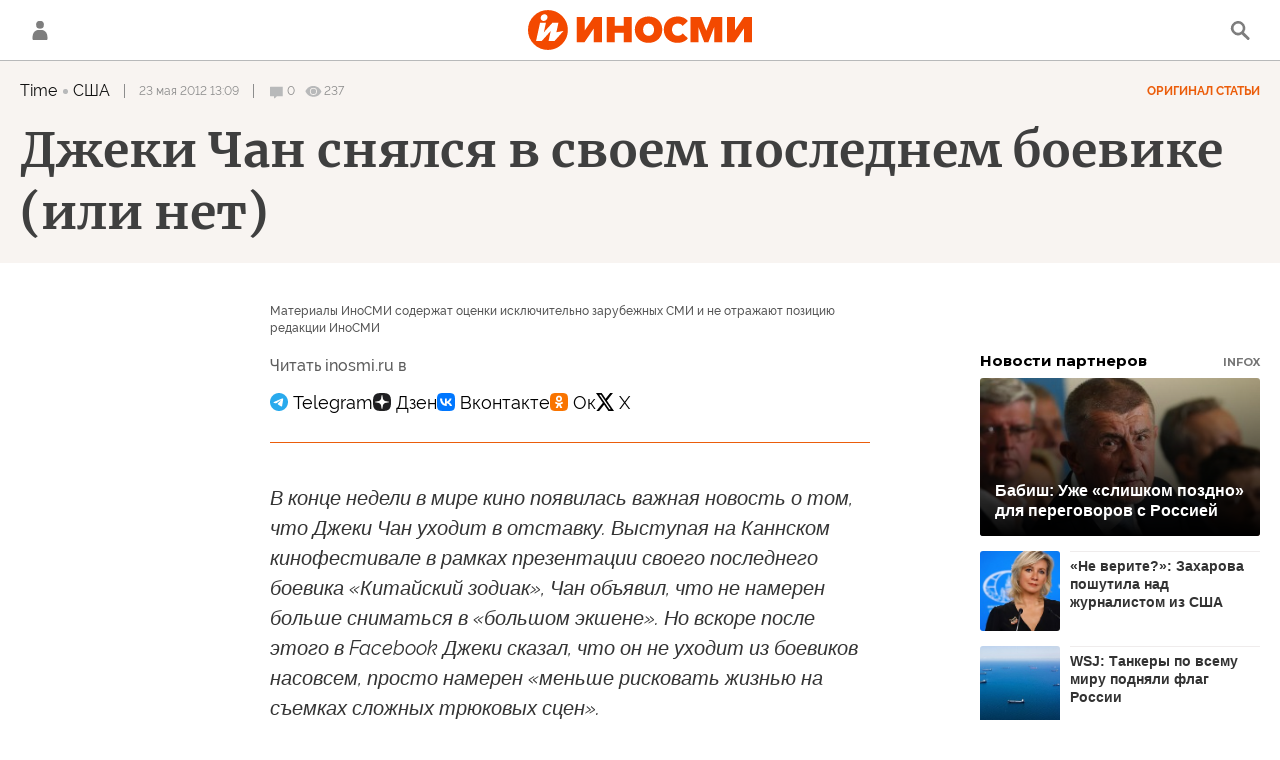

--- FILE ---
content_type: text/html; charset=utf-8
request_url: https://inosmi.ru/services/banners/get/?type=article&adfox_value=world:archive2015:time_com&undefined
body_size: 1713
content:
<div id="banners2slot" data-adfox-name="puid6" data-adfox-value="world:archive2015:time_com"><div data-position="article_desktop_bottom-1"><!--AdFox START-->
<!--riaru-->
<!--Площадка: inosmi.ru / * / *-->
<!--Тип баннера: 100%x-->
<!--Расположение: 2065_bn65-d-->
<div id="adfox_16424253335066134"></div>
<script>
    window.yaContextCb.push(()=>{
        Ya.adfoxCode.createAdaptive({
            ownerId: 249922,
            containerId: 'adfox_16424253335066134',
            params: {
                pp: 'bxdj',
                ps: 'cjnp',
                p2: 'fluh',
                puid1: '',
                puid2: '',
                puid3: '',
                puid4: '',
                puid5: '',
                puid6: 'world:archive2015:time_com'
             }
		}, ['desktop'], { tabletWidth: 1159, phoneWidth: 0 });
    })
</script>
</div><div data-position="article_desktop_bottom-2"><!--AdFox START-->
<!--riaru-->
<!--Площадка: inosmi.ru / * / *-->
<!--Тип баннера: 100%x-->
<!--Расположение: 2066_bn66-d-->
<div id="adfox_16424307855923826"></div>
<script>
    window.yaContextCb.push(()=>{
        Ya.adfoxCode.createAdaptive({
            ownerId: 249922,
            containerId: 'adfox_16424307855923826',
            params: {
                pp: 'bxdk',
                ps: 'cjnp',
                p2: 'fluh',
                puid1: '',
                puid2: '',
                puid3: '',
                puid4: '',
                puid5: '',
                puid6: 'world:archive2015:time_com'
             }
		}, ['desktop'], { tabletWidth: 1159, phoneWidth: 0 });
    })
</script>
</div><div data-position="article_desktop_bottom-3"><!--AdFox START-->
<!--riaru-->
<!--Площадка: inosmi.ru / * / *-->
<!--Тип баннера: 100%x-->
<!--Расположение: 2401_bn401-d-->
<div id="adfox_164243060038329647"></div>
<script>
    window.yaContextCb.push(()=>{
        Ya.adfoxCode.createAdaptive({
            ownerId: 249922,
            containerId: 'adfox_164243060038329647',
            params: {
                pp: 'bwzq',
                ps: 'cjnp',
                p2: 'fluh',
                puid1: '',
                puid2: '',
                puid3: '',
                puid4: '',
                puid5: '',
                puid6: 'world:archive2015:time_com'
             }
		}, ['desktop'], { tabletWidth: 1159, phoneWidth: 0 });
    })
</script>
</div><div data-position="article_desktop_bottom-4"><!--AdFox START-->
<!--riaru-->
<!--Площадка: inosmi.ru / * / *-->
<!--Тип баннера: 100%x-->
<!--Расположение: 2067_bn67-d-->
<div id="adfox_164243221224035539"></div>
<script>
    window.yaContextCb.push(()=>{
        Ya.adfoxCode.createAdaptive({
            ownerId: 249922,
            containerId: 'adfox_164243221224035539',
            params: {
                pp: 'bxdl',
                ps: 'cjnp',
                p2: 'fluh',
                puid1: '',
                puid2: '',
                puid3: '',
                puid4: '',
                puid5: '',
                puid6: 'world:archive2015:time_com'
             }
		}, ['desktop'], { tabletWidth: 1159, phoneWidth: 0 });
    })
</script>

</div><div data-position="article_desktop_bottom-5"><!--AdFox START-->
<!--riaru-->
<!--Площадка: inosmi.ru / * / *-->
<!--Тип баннера: 100%x-->
<!--Расположение: 2068_bn68-d-->
<div id="adfox_164243242144499689"></div>
<script>
    window.yaContextCb.push(()=>{
        Ya.adfoxCode.createAdaptive({
            ownerId: 249922,
            containerId: 'adfox_164243242144499689',
            params: {
                pp: 'bxdm',
                ps: 'cjnp',
                p2: 'fluh',
                puid1: '',
                puid2: '',
                puid3: '',
                puid4: '',
                puid5: '',
                puid6: 'world:archive2015:time_com'
           }
        }, ['tablet'], { tabletWidth: 1159, phoneWidth: 0 });
    })
</script>



<!--AdFox START-->
<!--riaru-->
<!--Площадка: inosmi.ru / * / *-->
<!--Тип баннера: 100%x-->
<!--Расположение: 2068_bn68-d-->
<div id="adfox_164243236636263872" style="max-height: 310px;overflow: hidden"></div>
<script>
    window.yaContextCb.push(()=>{
        Ya.adfoxCode.createAdaptive({
            ownerId: 249922,
            containerId: 'adfox_164243236636263872',
            params: {
                pp: 'bxdm',
                ps: 'cjnp',
                p2: 'fluh',
                puid1: '',
                puid2: '',
                puid3: '',
                puid4: '',
                puid5: '',
                puid6: 'world:archive2015:time_com'
             }
		}, ['desktop'], { tabletWidth: 1159, phoneWidth: 0 });
    })
</script>
</div><div data-position="article_desktop_bottom-6"><!--AdFox START-->
<!--riaru-->
<!--Площадка: inosmi.ru / * / *-->
<!--Тип баннера: 100%x-->
<!--Расположение: 2403_bn403-d-->
<div id="adfox_1642446098928062" style="max-height: 300px;overflow: hidden"></div>
<script>
    window.yaContextCb.push(()=>{
        Ya.adfoxCode.createAdaptive({
            ownerId: 249922,
            containerId: 'adfox_1642446098928062',
            params: {
                pp: 'bxeg',
                ps: 'cjnp',
                p2: 'fluh',
                puid1: '',
                puid2: '',
                puid3: '',
                puid4: '',
                puid5: '',
                puid6: 'world:archive2015:time_com'
             }
		}, ['desktop'], { tabletWidth: 1159, phoneWidth: 0 });
    })
</script>
</div><div data-position="article_desktop_bottom-7"><!--AdFox START-->
<!--riaru-->
<!--Площадка: inosmi.ru / * / *-->
<!--Тип баннера: 100%x-->
<!--Расположение: 2209_bn209--> 
<div id="adfox_164262759447013072"  style="height: 300px;overflow: hidden"></div>
<script>
    window.yaContextCb.push(()=>{
        Ya.adfoxCode.createAdaptive({
            ownerId: 249922,
            containerId: 'adfox_164262759447013072',
            params: {
                pp: 'zff',
                ps: 'cjnp',
                p2: 'fluh',
                puid1: '',
                puid2: '',
                puid3: '',
                puid4: '',
                puid5: '',
                puid6: 'world:archive2015:time_com'
             }
		}, ['desktop'], { tabletWidth: 1159, phoneWidth: 0 });
    })
</script></div><div data-position="article_desktop_content-1"><!--AdFox START-->
<!--riaru-->
<!--Площадка: inosmi.ru / * / *-->
<!--Тип баннера: 100%x-->
<!--Расположение: 2200_bn200-d-->
<div id="adfox_164243033441961918" style="width:600px; height: 442px;overflow: hidden"></div>
<script>
    window.yaContextCb.push(()=>{
        Ya.adfoxCode.createAdaptive({
            ownerId: 249922,
            containerId: 'adfox_164243033441961918',
            params: {
                pp: 'jdb',
                ps: 'cjnp',
                p2: 'fluh',
                puid1: '',
                puid2: '',
                puid3: '',
                puid4: '',
                puid5: '',
                puid6: 'world:archive2015:time_com'
             }
		}, ['desktop'], { tabletWidth: 1159, phoneWidth: 0 });
    })
</script>
</div><div data-position="article_desktop_content-2"><!--AdFox START-->
<!--riaru-->
<!--Площадка: inosmi.ru / * / *-->
<!--Тип баннера: 100%x-->
<!--Расположение: 2201_bn201-d-->
<div id="adfox_164243054076139029" style="width:600px; height: 442px;overflow: hidden"></div>
<script>
    window.yaContextCb.push(()=>{
        Ya.adfoxCode.createAdaptive({
            ownerId: 249922,
            containerId: 'adfox_164243054076139029',
            params: {
                pp: 'jdq',
                ps: 'cjnp',
                p2: 'fluh',
                puid1: '',
                puid2: '',
                puid3: '',
                puid4: '',
                puid5: '',
                puid6: 'world:archive2015:time_com'
             }
		}, ['desktop'], { tabletWidth: 1159, phoneWidth: 0 });
    })
</script>
</div><div data-position="article_desktop_content-3"><!--AdFox START-->
<!--riaru-->
<!--Площадка: inosmi.ru / * / *-->
<!--Тип баннера: 100%x-->
<!--Расположение: 2202_bn202-d-->
<div id="adfox_16424316756726767" style="width:600px; height: 442px;overflow: hidden"></div>
<script>
    window.yaContextCb.push(()=>{
        Ya.adfoxCode.createAdaptive({
            ownerId: 249922,
            containerId: 'adfox_16424316756726767',
            params: {
                pp: 'jbh',
                ps: 'cjnp',
                p2: 'fluh',
                puid1: '',
                puid2: '',
                puid3: '',
                puid4: '',
                puid5: '',
                puid6: 'world:archive2015:time_com'
             }
		}, ['desktop'], { tabletWidth: 1159, phoneWidth: 0 });
    })
</script>
</div><div data-position="article_desktop_header"><!--AdFox START-->
<!--riaru-->
<!--Площадка: inosmi.ru / * / *-->
<!--Тип баннера: 100%x-->
<!--Расположение: 2001_inosmi_bn1-d-->
<div id="adfox_16424907984344256"></div>
<script>
    window.yaContextCb.push(()=>{
        Ya.adfoxCode.createAdaptive({
            ownerId: 249922,
            containerId: 'adfox_16424907984344256',
            params: {
                pp: 'ipf',
                ps: 'cjnp',
                p2: 'fluh',
                puid1: '',
                puid2: '',
                puid3: '',
                puid4: '',
                puid5: '',
                puid6: 'world:archive2015:time_com'
             }
		}, ['desktop'], { tabletWidth: 1159, phoneWidth: 0 });
    })
</script>
</div><div data-position="article_desktop_right-1"><!--AdFox START-->
<!--riaru-->
<!--Площадка: inosmi.ru / * / *-->
<!--Тип баннера: 100%x-->
<!--Расположение: 2002_bn2-d-->
<div id="adfox_164243388729792562" style="max-height: 600px;"></div>
<script>
    window.yaContextCb.push(()=>{
        Ya.adfoxCode.createAdaptive({
            ownerId: 249922,
            containerId: 'adfox_164243388729792562',
            params: {
                pp: 'ipg',
                ps: 'cjnp',
                p2: 'fluh',
                puid1: '',
                puid2: '',
                puid3: '',
                puid4: '',
                puid5: '',
                puid6: 'world:archive2015:time_com'
             }
		}, ['desktop'], { tabletWidth: 1159, phoneWidth: 0 });
    })
</script>
</div><div data-position="article_desktop_right-2"><!--AdFox START-->
<!--riaru-->
<!--Площадка: inosmi.ru / * / *-->
<!--Тип баннера: 100%x-->
<!--Расположение: 2003_bn3-d-->
<div id="adfox_164243394072764619"></div>
<script>
    window.yaContextCb.push(()=>{
        Ya.adfoxCode.createAdaptive({
            ownerId: 249922,
            containerId: 'adfox_164243394072764619',
            params: {
                pp: 'iph',
                ps: 'cjnp',
                p2: 'fluh',
                puid1: '',
                puid2: '',
                puid3: '',
                puid4: '',
                puid5: '',
                puid6: 'world:archive2015:time_com'
             }
		}, ['desktop'], { tabletWidth: 1159, phoneWidth: 0 });
    })
</script></div><div data-position="article_desktop_right-3"><!--AdFox START-->
<!--riaru-->
<!--Площадка: inosmi.ru / * / *-->
<!--Тип баннера: 100%x-->
<!--Расположение: 2005_bn5-d-->
<div id="adfox_164243402928137432"></div>
<script>
    window.yaContextCb.push(()=>{
        Ya.adfoxCode.createAdaptive({
            ownerId: 249922,
            containerId: 'adfox_164243402928137432',
            params: {
                pp: 'ipj',
                ps: 'cjnp',
                p2: 'fluh',
                puid1: '',
                puid2: '',
                puid3: '',
                puid4: '',
                puid5: '',
                puid6: 'world:archive2015:time_com'
             }
		}, ['desktop'], { tabletWidth: 1159, phoneWidth: 0 });
    })
</script>
</div><div data-position="article_desktop_right-4"><!--AdFox START-->
<!--riaru-->
<!--Площадка: inosmi.ru / * / *-->
<!--Тип баннера: 100%x-->
<!--Расположение: 2004_bn4-d-->
<div id="adfox_164243398214561421"></div>
<script>
    window.yaContextCb.push(()=>{
        Ya.adfoxCode.createAdaptive({
            ownerId: 249922,
            containerId: 'adfox_164243398214561421',
            params: {
                pp: 'ipi',
                ps: 'cjnp',
                p2: 'fluh',
                puid1: '',
                puid2: '',
                puid3: '',
                puid4: '',
                puid5: '',
                puid6: 'world:archive2015:time_com'
             }
		}, ['desktop'], { tabletWidth: 1159, phoneWidth: 0 });
    })
</script>
</div><div data-position="article_desktop_slider-1"><!--AdFox START-->
<!--riaru-->
<!--Площадка: inosmi.ru / * / *-->
<!--Тип баннера: 100%x-->
<!--Расположение: 2011_bn11-d-->
<div id="adfox_164389491254567546"></div>
<script>
    window.yaContextCb.push(()=>{
        Ya.adfoxCode.createAdaptive({
            ownerId: 249922,
            containerId: 'adfox_164389491254567546',
            params: {
                pp: 'ote',
                ps: 'cjnp',
                p2: 'fluh',
                puid1: '',
                puid2: '',
                puid3: '',
                puid4: '',
                puid5: '',
                puid6: 'world:archive2015:time_com'
               }
		}, ['desktop'], { tabletWidth: 1159, phoneWidth: 0 });
    })
</script></div><div data-position="article_mobile_bottom-1"><!--AdFox START-->
<!--riaru-->
<!--Площадка: inosmi.ru / * / *-->
<!--Тип баннера: 100%x-->
<!--Расположение: 2065_bn65-m-->
<div id="adfox_164242533350661346"></div>
<script>
    window.yaContextCb.push(()=>{
        Ya.adfoxCode.createAdaptive({
            ownerId: 249922,
            containerId: 'adfox_164242533350661346',
            params: {
                pp: 'bxdj',
                ps: 'cjnp',
                p2: 'fluh',
                puid1: '',
                puid2: '',
                puid3: '',
                puid4: '',
                puid5: '',
                puid6: 'world:archive2015:time_com'
           }
        }, ['tablet'], { tabletWidth: 1159, phoneWidth: 0 });
    })
</script>
</div><div data-position="article_mobile_bottom-2"><!--AdFox START-->
<!--riaru-->
<!--Площадка: inosmi.ru / * / *-->
<!--Тип баннера: 100%x-->
<!--Расположение: 2066_bn66-m-->
<div id="adfox_164243086242683032"></div>
<script>
    window.yaContextCb.push(()=>{
        Ya.adfoxCode.createAdaptive({
            ownerId: 249922,
            containerId: 'adfox_164243086242683032',
            params: {
                pp: 'bxdk',
                ps: 'cjnp',
                p2: 'fluh',
                puid1: '',
                puid2: '',
                puid3: '',
                puid4: '',
                puid5: '',
                puid6: 'world:archive2015:time_com'
           }
        }, ['tablet'], { tabletWidth: 1159, phoneWidth: 0 });
    })
</script>
</div><div data-position="article_mobile_bottom-3"><!--AdFox START-->
<!--riaru-->
<!--Площадка: inosmi.ru / * / *-->
<!--Тип баннера: 100%x-->
<!--Расположение: 2402_bn402-m-->
<div id="adfox_16424311035455916" style="max-height: 300px;overflow: hidden"></div>
<script>
    window.yaContextCb.push(()=>{
        Ya.adfoxCode.createAdaptive({
            ownerId: 249922,
            containerId: 'adfox_16424311035455916',
            params: {
                pp: 'bwzr',
                ps: 'cjnp',
                p2: 'fluh',
                puid1: '',
                puid2: '',
                puid3: '',
                puid4: '',
                puid5: '',
                puid6: 'world:archive2015:time_com'
           }
        }, ['tablet'], { tabletWidth: 1159, phoneWidth: 0 });
    })
</script>
</div><div data-position="article_mobile_bottom-4"><!--AdFox START-->
<!--riaru-->
<!--Площадка: inosmi.ru / * / *-->
<!--Тип баннера: 100%x-->
<!--Расположение: 2067_bn67-m-->
<div id="adfox_164243228590642184"></div>
<script>
    window.yaContextCb.push(()=>{
        Ya.adfoxCode.createAdaptive({
            ownerId: 249922,
            containerId: 'adfox_164243228590642184',
            params: {
                pp: 'bxdl',
                ps: 'cjnp',
                p2: 'fluh',
                puid1: '',
                puid2: '',
                puid3: '',
                puid4: '',
                puid5: '',
                puid6: 'world:archive2015:time_com'
           }
        }, ['tablet'], { tabletWidth: 1159, phoneWidth: 0 });
    })
</script>
</div><div data-position="article_mobile_bottom-5"><!--AdFox START-->
<!--riaru-->
<!--Площадка: inosmi.ru / * / *-->
<!--Тип баннера: 100%x-->
<!--Расположение: 2068_bn68-m-->
<div id="adfox_164243242144499689"></div>
<script>
    window.yaContextCb.push(()=>{
        Ya.adfoxCode.createAdaptive({
            ownerId: 249922,
            containerId: 'adfox_164243242144499689',
            params: {
                pp: 'bxdm',
                ps: 'cjnp',
                p2: 'fluh',
                puid1: '',
                puid2: '',
                puid3: '',
                puid4: '',
                puid5: '',
                puid6: 'world:archive2015:time_com'
           }
        }, ['tablet'], { tabletWidth: 1159, phoneWidth: 0 });
    })
</script>
</div><div data-position="article_mobile_bottom-6"><!--AdFox START-->
<!--riaru-->
<!--Площадка: inosmi.ru / * / *-->
<!--Тип баннера: 100%x-->
<!--Расположение: 2404_bn404-m-->
<div id="adfox_164244624390384384" style="max-height: 300px;overflow: hidden"></div>
<script>
    window.yaContextCb.push(()=>{
        Ya.adfoxCode.createAdaptive({
            ownerId: 249922,
            containerId: 'adfox_164244624390384384',
            params: {
                pp: 'bxeh',
                ps: 'cjnp',
                p2: 'fluh',
                puid1: '',
                puid2: '',
                puid3: '',
                puid4: '',
                puid5: '',
                puid6: 'world:archive2015:time_com'
           }
        }, ['tablet'], { tabletWidth: 1159, phoneWidth: 0 });
    })
</script>
</div><div data-position="article_mobile_bottom-7"><div class="js-relap-anchor" data-relap-id="sfDwgPs69g330dHR"></div>
<script>
    window.relapTasks = window.relapTasks || [];
    window.relapTasks.push (function(relapAPI) 
    { 
         relapAPI.addWidgets()  
    })
</script></div><div data-position="article_mobile_content-1"><!--AdFox START-->
<!--riaru-->
<!--Площадка: inosmi.ru / * / *-->
<!--Тип баннера: 100%x-->
<!--Расположение: 2220_bn220-m-->
<div id="adfox_16424316009913478" style="max-height: 300px;overflow: hidden"></div>
<script>
    window.yaContextCb.push(()=>{
        Ya.adfoxCode.createAdaptive({
            ownerId: 249922,
            containerId: 'adfox_16424316009913478',
            params: {
                pp: 'bxaj',
                ps: 'cjnp',
                p2: 'fluh',
                puid1: '',
                puid2: '',
                puid3: '',
                puid4: '',
                puid5: '',
                puid6: 'world:archive2015:time_com'
           }
        }, ['tablet'], { tabletWidth: 1159, phoneWidth: 0 });
    })
</script>
</div><div data-position="article_mobile_content-2"><!--AdFox START-->
<!--riaru-->
<!--Площадка: inosmi.ru / * / *-->
<!--Тип баннера: 100%x-->
<!--Расположение: 2221_bn221-m-->
<div id="adfox_164243153901251532" style="max-height: 300px;overflow: hidden"></div>
<script>
    window.yaContextCb.push(()=>{
        Ya.adfoxCode.createAdaptive({
            ownerId: 249922,
            containerId: 'adfox_164243153901251532',
            params: {
                pp: 'bxam',
                ps: 'cjnp',
                p2: 'fluh',
                puid1: '',
                puid2: '',
                puid3: '',
                puid4: '',
                puid5: '',
                puid6: 'world:archive2015:time_com'
           }
        }, ['tablet'], { tabletWidth: 1159, phoneWidth: 0 });
    })
</script>
</div><div data-position="article_mobile_content-3"><!--AdFox START-->
<!--riaru-->
<!--Площадка: inosmi.ru / * / *-->
<!--Тип баннера: 100%x-->
<!--Расположение: 2222_bn222-m-->
<div id="adfox_1642526938663377"style="max-height: 300px;overflow: hidden"></div>
<script>
    window.yaContextCb.push(()=>{
        Ya.adfoxCode.createAdaptive({
            ownerId: 249922,
            containerId: 'adfox_1642526938663377',
            params: {
                pp: 'bxan',
                ps: 'cjnp',
                p2: 'fluh',
                puid1: '',
                puid2: '',
                puid3: '',
                puid4: '',
                puid5: '',
                puid6: 'world:archive2015:time_com'
           }
        }, ['tablet'], { tabletWidth: 1159, phoneWidth: 0 });
    })
</script>
</div><div data-position="article_mobile_content-4"><!--AdFox START-->
<!--riaru-->
<!--Площадка: inosmi.ru / * / *-->
<!--Тип баннера: 100%x-->
<!--Расположение: 2223_bn223-m-->
<div id="adfox_16424317832106430" style="max-height: 300px;overflow: hidden"></div>
<script>
    window.yaContextCb.push(()=>{
        Ya.adfoxCode.createAdaptive({
            ownerId: 249922,
            containerId: 'adfox_16424317832106430',
            params: {
                pp: 'bxao',
                ps: 'cjnp',
                p2: 'fluh',
                puid1: '',
                puid2: '',
                puid3: '',
                puid4: '',
                puid5: '',
                puid6: 'world:archive2015:time_com'
           }
        }, ['tablet'], { tabletWidth: 1159, phoneWidth: 0 });
    })
</script>
</div><div data-position="article_mobile_content-5"><!--AdFox START-->
<!--riaru-->
<!--Площадка: inosmi.ru / * / *-->
<!--Тип баннера: 100%x-->
<!--Расположение: 2224_bn224-m-->
<div id="adfox_164243183558212369" style="max-height: 300px;overflow: hidden"></div>
<script>
    window.yaContextCb.push(()=>{
        Ya.adfoxCode.createAdaptive({
            ownerId: 249922,
            containerId: 'adfox_164243183558212369',
            params: {
                pp: 'bxap',
                ps: 'cjnp',
                p2: 'fluh',
                puid1: '',
                puid2: '',
                puid3: '',
                puid4: '',
                puid5: '',
                puid6: 'world:archive2015:time_com'
           }
        }, ['tablet'], { tabletWidth: 1159, phoneWidth: 0 });
    })
</script>
</div><div data-position="article_mobile_header"><!--AdFox START-->
<!--riaru-->
<!--Площадка: inosmi.ru / * / *-->
<!--Тип баннера: 100%x-->
<!--Расположение: 2001m_bn1m-->
<div id="adfox_164243147529673312"></div>
<script>
    window.yaContextCb.push(()=>{
        Ya.adfoxCode.createAdaptive({
            ownerId: 249922,
            containerId: 'adfox_164243147529673312',
            params: {
                pp: 'bxai',
                ps: 'cjnp',
                p2: 'fluh',
                puid1: '',
                puid2: '',
                puid3: '',
                puid4: '',
                puid5: '',
                puid6: 'world:archive2015:time_com'
           }
        }, ['tablet'], { tabletWidth: 1159, phoneWidth: 0 });
    })
</script>
</div><div data-position="article_mobile_slider-1"><!--AdFox START-->
<!--riaru-->
<!--Площадка: inosmi.ru / * / *-->
<!--Тип баннера: 100%x-->
<!--Расположение: 2011_bn11-m-->
<div id="adfox_1643894912545675636"></div>
<script>
    window.yaContextCb.push(()=>{
        Ya.adfoxCode.createAdaptive({
            ownerId: 249922,
            containerId: 'adfox_1643894912545675636',
            params: {
                pp: 'ote',
                ps: 'cjnp',
                p2: 'fluh',
                puid1: '',
                puid2: '',
                puid3: '',
                puid4: '',
                puid5: '',
                puid6: 'world:archive2015:time_com'
           }
        }, ['tablet'], { tabletWidth: 1159, phoneWidth: 0 });
    })
</script>
</div></div>


--- FILE ---
content_type: text/html; charset=utf-8
request_url: https://inosmi.ru/services/dynamics/20120523/192440967.html
body_size: 5556
content:
<div data-id="192440967" data-type="article" data-date="" data-chat-show="" data-chat-is-expired="1" data-remove-fat="0" data-adv-project="0"><div class="recommend" data-algorithm="" data-article-id="192440967"><div class="layout-article__over"><div class="layout-article__main"><div class="layout-article__600-align"><div class="recommend__title">
                                Рекомендуем
                                <div class="recommend__nav"><a class="recommend__nav-prev"><svg class="svg-icon"><use xmlns:xlink="http://www.w3.org/1999/xlink" xlink:href="#icon-left_single"></use></svg></a><div class="recommend__counter"></div><a class="recommend__nav-next"><svg class="svg-icon"><use xmlns:xlink="http://www.w3.org/1999/xlink" xlink:href="#icon-right_single"></use></svg></a></div></div></div></div></div><div class="recommend__set" data-origin-count="15"><div class="recommend__item" data-position="1" data-article-id="276807536" data-autofill="1"><div class="recommend__item-article" style="background: rgb(34,34,34)"><div class="recommend__item-image"><img media-type="ar4x3" data-crop-ratio="0.75" data-crop-width="360" data-crop-height="270" data-source-sid="flickr" alt="Японские школьники. Архивное фото" title="Японские школьники. Архивное фото" class=" lazyload" src="data:image/svg+xml,%3Csvg%20xmlns=%22http://www.w3.org/2000/svg%22%20width=%22360%22%20height=%22270%22%3E%3C/svg%3E%0A%20%20%20%20%20%20%20%20%20%20%20%20%20%20%20%20" data-src="https://cdnn1.inosmi.ru/img/24196/44/241964484_24:0:931:680_360x0_80_0_0_b57ed4a35f5ba1af4e8c312a7c5aafc8.jpg"><div class="recommend__item-image-fade" style="border-color: rgb(34,34,34);                                     background-image: -webkit-gradient(linear, left top, left bottom, from(rgba(34,34,34,0)), to(rgba(34,34,34,1)));                                     background-image: -webkit-linear-gradient(rgba(34,34,34,0), rgba(34,34,34,1));                                     background-image: -moz-linear-gradient(rgba(34,34,34,0), rgba(34,34,34,1));                                     background-image: linear-gradient(rgba(34,34,34,0), rgba(34,34,34,1));"></div></div><a class="recommend__item-title" href="/20260126/yaponiya-276807536.html"><span>В новых методических рекомендациях по учебным программам необходимо четко указать на важность обороны</span></a></div></div><div class="recommend__item" data-position="2" data-article-id="276809945" data-autofill="2" data-has-banner="true"><div class="recommend__item-article" style="background: rgb(80,75,65)"><div class="recommend__item-image"><img media-type="ar4x3" data-crop-ratio="0.75" data-crop-width="360" data-crop-height="270" data-source-sid="" alt="Америка пробуждает воинственный дух Европы" title="Америка пробуждает воинственный дух Европы" class=" lazyload" src="data:image/svg+xml,%3Csvg%20xmlns=%22http://www.w3.org/2000/svg%22%20width=%22360%22%20height=%22270%22%3E%3C/svg%3E%0A%20%20%20%20%20%20%20%20%20%20%20%20%20%20%20%20" data-src="https://cdnn1.inosmi.ru/img/07ea/01/1a/276809773_148:0:1052:678_360x0_80_0_0_b6b8fe55caa901a518418a6d132adef7.jpg"><div class="recommend__item-image-fade" style="border-color: rgb(80,75,65);                                     background-image: -webkit-gradient(linear, left top, left bottom, from(rgba(80,75,65,0)), to(rgba(80,75,65,1)));                                     background-image: -webkit-linear-gradient(rgba(80,75,65,0), rgba(80,75,65,1));                                     background-image: -moz-linear-gradient(rgba(80,75,65,0), rgba(80,75,65,1));                                     background-image: linear-gradient(rgba(80,75,65,0), rgba(80,75,65,1));"></div></div><a class="recommend__item-title" href="/20260126/evrosoyuz-276809945.html"><span>"Идите и деритесь с русскими!" Америка пробуждает воинственный дух Европы, чтобы свалить с себя ответственность за Украину</span></a></div><aside><div class="recommend__item-banner"><div class="banner m-no-indent m-article-desktop" data-position="article_desktop_slider-1" data-changed-id="recommend_desktop_pos_1_192440967"><div class="banner__content"></div></div><div class="banner m-no-indent m-article-mobile" data-position="article_mobile_slider-1" data-changed-id="recommend_mobile_pos_1_192440967"><div class="banner__content"></div></div></div></aside></div><div class="recommend__item" data-position="3" data-article-id="276807767" data-autofill="3"><div class="recommend__item-article" style="background: rgb(71,74,77)"><div class="recommend__item-image"><img media-type="ar4x3" data-crop-ratio="0.75" data-crop-width="360" data-crop-height="270" data-source-sid="reuters_photo" alt="Киевлянин показывает журналисту место удара российского беспилотника" title="Киевлянин показывает журналисту место удара российского беспилотника" class=" lazyload" src="data:image/svg+xml,%3Csvg%20xmlns=%22http://www.w3.org/2000/svg%22%20width=%22360%22%20height=%22270%22%3E%3C/svg%3E%0A%20%20%20%20%20%20%20%20%20%20%20%20%20%20%20%20" data-src="https://cdnn1.inosmi.ru/img/07ea/01/11/276659147_0:0:2729:2047_360x0_80_0_0_d717252e1565d9d5306826dda9a2a610.jpg"><div class="recommend__item-image-fade" style="border-color: rgb(71,74,77);                                     background-image: -webkit-gradient(linear, left top, left bottom, from(rgba(71,74,77,0)), to(rgba(71,74,77,1)));                                     background-image: -webkit-linear-gradient(rgba(71,74,77,0), rgba(71,74,77,1));                                     background-image: -moz-linear-gradient(rgba(71,74,77,0), rgba(71,74,77,1));                                     background-image: linear-gradient(rgba(71,74,77,0), rgba(71,74,77,1));"></div></div><a class="recommend__item-title" href="/20260126/rakety-276807767.html"><span>Положение отчаянное. Для Киева ближайшие недели будут решающими</span></a></div></div><div class="recommend__item" data-position="4" data-article-id="276808182" data-autofill="4"><div class="recommend__item-article" style="background: rgb(92,100,124)"><div class="recommend__item-image"><img media-type="ar4x3" data-crop-ratio="0.75" data-crop-width="360" data-crop-height="270" data-source-sid="ap_photo" alt="Вице-премьер Италии, министр транспорта и по инфраструктурам Маттео Сальвини" title="Вице-премьер Италии, министр транспорта и по инфраструктурам Маттео Сальвини" class=" lazyload" src="data:image/svg+xml,%3Csvg%20xmlns=%22http://www.w3.org/2000/svg%22%20width=%22360%22%20height=%22270%22%3E%3C/svg%3E%0A%20%20%20%20%20%20%20%20%20%20%20%20%20%20%20%20" data-src="https://cdnn1.inosmi.ru/img/07e8/03/19/268389878_199:0:2930:2048_360x0_80_0_0_413359cb6389daa8d31f69475e3e9af0.jpg"><div class="recommend__item-image-fade" style="border-color: rgb(92,100,124);                                     background-image: -webkit-gradient(linear, left top, left bottom, from(rgba(92,100,124,0)), to(rgba(92,100,124,1)));                                     background-image: -webkit-linear-gradient(rgba(92,100,124,0), rgba(92,100,124,1));                                     background-image: -moz-linear-gradient(rgba(92,100,124,0), rgba(92,100,124,1));                                     background-image: linear-gradient(rgba(92,100,124,0), rgba(92,100,124,1));"></div></div><a class="recommend__item-title" href="/20260126/salvini-276808182.html"><span>Маттео Сальвини в Х</span></a></div></div><div class="recommend__item" data-position="5" data-article-id="276809121" data-autofill="5"><div class="recommend__item-article" style="background: rgb(34,34,34)"><div class="recommend__item-image"><img media-type="ar4x3" data-crop-ratio="0.75" data-crop-width="360" data-crop-height="270" data-source-sid="flickr" alt="Вена, Австрия" title="Вена, Австрия" class=" lazyload" src="data:image/svg+xml,%3Csvg%20xmlns=%22http://www.w3.org/2000/svg%22%20width=%22360%22%20height=%22270%22%3E%3C/svg%3E%0A%20%20%20%20%20%20%20%20%20%20%20%20%20%20%20%20" data-src="https://cdnn1.inosmi.ru/img/24187/26/241872637_184:0:1863:1259_360x0_80_0_0_7b796369a713ccdb1beb768f489a3378.jpg"><div class="recommend__item-image-fade" style="border-color: rgb(34,34,34);                                     background-image: -webkit-gradient(linear, left top, left bottom, from(rgba(34,34,34,0)), to(rgba(34,34,34,1)));                                     background-image: -webkit-linear-gradient(rgba(34,34,34,0), rgba(34,34,34,1));                                     background-image: -moz-linear-gradient(rgba(34,34,34,0), rgba(34,34,34,1));                                     background-image: linear-gradient(rgba(34,34,34,0), rgba(34,34,34,1));"></div></div><a class="recommend__item-title" href="/20260126/pomosch-276809121.html"><span>АПС требует прекращения помощи Украине и отставки Майнль-Райзингер</span></a></div></div><div class="recommend__item" data-position="6" data-article-id="276806903" data-autofill="6"><div class="recommend__item-article" style="background: rgb(84,97,211)"><div class="recommend__item-image"><img media-type="ar4x3" data-crop-ratio="0.75" data-crop-width="360" data-crop-height="270" data-source-sid="reuters_photo" alt="Владимир Зеленский в Давосе" title="Владимир Зеленский в Давосе" class=" lazyload" src="data:image/svg+xml,%3Csvg%20xmlns=%22http://www.w3.org/2000/svg%22%20width=%22360%22%20height=%22270%22%3E%3C/svg%3E%0A%20%20%20%20%20%20%20%20%20%20%20%20%20%20%20%20" data-src="https://cdnn1.inosmi.ru/img/07ea/01/16/276752900_25:0:2756:2048_360x0_80_0_0_7e89a774cc086abe9b79bd9e8fa329bf.jpg"><div class="recommend__item-image-fade" style="border-color: rgb(84,97,211);                                     background-image: -webkit-gradient(linear, left top, left bottom, from(rgba(84,97,211,0)), to(rgba(84,97,211,1)));                                     background-image: -webkit-linear-gradient(rgba(84,97,211,0), rgba(84,97,211,1));                                     background-image: -moz-linear-gradient(rgba(84,97,211,0), rgba(84,97,211,1));                                     background-image: linear-gradient(rgba(84,97,211,0), rgba(84,97,211,1));"></div></div><a class="recommend__item-title" href="/20260126/zelenskiy-276806903.html"><span>Аракчи Зеленскому: "Если бы это сказал кто-то другой!"</span></a></div></div><div class="recommend__item" data-position="7" data-article-id="276808439" data-autofill="7"><div class="recommend__item-article" style="background: rgb(34,34,34)"><div class="recommend__item-image"><img media-type="ar4x3" data-crop-ratio="0.75" data-crop-width="360" data-crop-height="270" data-source-sid="ap_photo" alt="Золотые слитки" title="Золотые слитки" class=" lazyload" src="data:image/svg+xml,%3Csvg%20xmlns=%22http://www.w3.org/2000/svg%22%20width=%22360%22%20height=%22270%22%3E%3C/svg%3E%0A%20%20%20%20%20%20%20%20%20%20%20%20%20%20%20%20" data-src="https://cdnn1.inosmi.ru/img/24309/64/243096497_143:0:3775:2724_360x0_80_0_0_6401857d436dbecf55558e9d798ba24d.jpg"><div class="recommend__item-image-fade" style="border-color: rgb(34,34,34);                                     background-image: -webkit-gradient(linear, left top, left bottom, from(rgba(34,34,34,0)), to(rgba(34,34,34,1)));                                     background-image: -webkit-linear-gradient(rgba(34,34,34,0), rgba(34,34,34,1));                                     background-image: -moz-linear-gradient(rgba(34,34,34,0), rgba(34,34,34,1));                                     background-image: linear-gradient(rgba(34,34,34,0), rgba(34,34,34,1));"></div></div><a class="recommend__item-title" href="/20260126/zoloto-276808439.html"><span>Цены на золото достигли рекордной отметки в пять тысяч долларов. Что стало причиной такого скачка?</span></a></div></div><div class="recommend__item" data-position="8" data-article-id="276806607" data-autofill="8"><div class="recommend__item-article" style="background: rgb(96,27,30)"><div class="recommend__item-image"><img media-type="ar4x3" data-crop-ratio="0.75" data-crop-width="360" data-crop-height="270" data-source-sid="" alt="Государственный визит президента Владимира Путина в Китай" title="Государственный визит президента Владимира Путина в Китай" class=" lazyload" src="data:image/svg+xml,%3Csvg%20xmlns=%22http://www.w3.org/2000/svg%22%20width=%22360%22%20height=%22270%22%3E%3C/svg%3E%0A%20%20%20%20%20%20%20%20%20%20%20%20%20%20%20%20" data-src="https://cdnn1.inosmi.ru/img/07e8/05/11/268897160_222:0:2953:2048_360x0_80_0_0_89b2a9885069ab69143e54a5ea35c262.jpg"><div class="recommend__item-image-fade" style="border-color: rgb(96,27,30);                                     background-image: -webkit-gradient(linear, left top, left bottom, from(rgba(96,27,30,0)), to(rgba(96,27,30,1)));                                     background-image: -webkit-linear-gradient(rgba(96,27,30,0), rgba(96,27,30,1));                                     background-image: -moz-linear-gradient(rgba(96,27,30,0), rgba(96,27,30,1));                                     background-image: linear-gradient(rgba(96,27,30,0), rgba(96,27,30,1));"></div></div><a class="recommend__item-title" href="/20260126/arktika-276806607.html"><span>США не смогут вести военные действия в Арктике: не хватает нужных вооружений и средств</span></a></div></div><div class="recommend__item" data-position="9" data-article-id="276806101" data-autofill="9"><div class="recommend__item-article" style="background: rgb(105,102,91)"><div class="recommend__item-image"><img media-type="ar4x3" data-crop-ratio="0.75" data-crop-width="360" data-crop-height="270" data-source-sid="public_domain" alt="Американские реактивные системы залпового огня HIMARS" title="Американские реактивные системы залпового огня HIMARS" class=" lazyload" src="data:image/svg+xml,%3Csvg%20xmlns=%22http://www.w3.org/2000/svg%22%20width=%22360%22%20height=%22270%22%3E%3C/svg%3E%0A%20%20%20%20%20%20%20%20%20%20%20%20%20%20%20%20" data-src="https://cdnn1.inosmi.ru/img/07e6/07/1b/255213152_165:0:2432:1700_360x0_80_0_0_5c7e6f1dff8c9158e75bbeb10c88d9bf.jpg"><div class="recommend__item-image-fade" style="border-color: rgb(105,102,91);                                     background-image: -webkit-gradient(linear, left top, left bottom, from(rgba(105,102,91,0)), to(rgba(105,102,91,1)));                                     background-image: -webkit-linear-gradient(rgba(105,102,91,0), rgba(105,102,91,1));                                     background-image: -moz-linear-gradient(rgba(105,102,91,0), rgba(105,102,91,1));                                     background-image: linear-gradient(rgba(105,102,91,0), rgba(105,102,91,1));"></div></div><a class="recommend__item-title" href="/20260126/armiya-276806101.html"><span>Украина заняла 20-е место в рейтинге самых мощных армий мира. Лидируют США, Россия и Китай</span></a></div></div><div class="recommend__item" data-position="10" data-article-id="276805763" data-autofill="10"><div class="recommend__item-article" style="background: rgb(34,34,34)"><div class="recommend__item-image"><img media-type="ar4x3" data-crop-ratio="0.75" data-crop-width="360" data-crop-height="270" data-source-sid="ap_photo" alt="Украинские военнослужащие у села Верхнеторецкое в Донейкой области" title="Украинские военнослужащие у села Верхнеторецкое в Донейкой области" class=" lazyload" src="data:image/svg+xml,%3Csvg%20xmlns=%22http://www.w3.org/2000/svg%22%20width=%22360%22%20height=%22270%22%3E%3C/svg%3E%0A%20%20%20%20%20%20%20%20%20%20%20%20%20%20%20%20" data-src="https://cdnn1.inosmi.ru/img/25121/87/251218717_115:0:1892:1333_360x0_80_0_0_90c23d38e9eaad58b1cf2dcb4d3d7f64.jpg"><div class="recommend__item-image-fade" style="border-color: rgb(34,34,34);                                     background-image: -webkit-gradient(linear, left top, left bottom, from(rgba(34,34,34,0)), to(rgba(34,34,34,1)));                                     background-image: -webkit-linear-gradient(rgba(34,34,34,0), rgba(34,34,34,1));                                     background-image: -moz-linear-gradient(rgba(34,34,34,0), rgba(34,34,34,1));                                     background-image: linear-gradient(rgba(34,34,34,0), rgba(34,34,34,1));"></div></div><a class="recommend__item-title" href="/20260126/ukraina-276805763.html"><span>Энергетический коллапс на Украине привел к кризису БПЛА, тысячи солдат ВСУ рискуют замерзнуть насмерть в Константиновке</span></a></div></div><div class="recommend__item" data-position="11" data-article-id="276805629" data-autofill="11"><div class="recommend__item-article" style="background: rgb(99,122,130)"><div class="recommend__item-image"><img media-type="ar4x3" data-crop-ratio="0.75" data-crop-width="360" data-crop-height="270" data-source-sid="rian_photo" alt="Боевая работа РСЗО Град группировки войск Центр на Красноармейском направлении СВО" title="Боевая работа РСЗО Град группировки войск Центр на Красноармейском направлении СВО" class=" lazyload" src="data:image/svg+xml,%3Csvg%20xmlns=%22http://www.w3.org/2000/svg%22%20width=%22360%22%20height=%22270%22%3E%3C/svg%3E%0A%20%20%20%20%20%20%20%20%20%20%20%20%20%20%20%20" data-src="https://cdnn1.inosmi.ru/img/07e9/0c/03/275959198_159:0:2890:2048_360x0_80_0_0_ca6ea5afee7ad7f5b3558a853b648a87.jpg"><div class="recommend__item-image-fade" style="border-color: rgb(99,122,130);                                     background-image: -webkit-gradient(linear, left top, left bottom, from(rgba(99,122,130,0)), to(rgba(99,122,130,1)));                                     background-image: -webkit-linear-gradient(rgba(99,122,130,0), rgba(99,122,130,1));                                     background-image: -moz-linear-gradient(rgba(99,122,130,0), rgba(99,122,130,1));                                     background-image: linear-gradient(rgba(99,122,130,0), rgba(99,122,130,1));"></div></div><a class="recommend__item-title" href="/20260126/udar-276805629.html"><span>Последним ударом по Украине Россия продемонстрировала вспомогательную роль системы ПВО дальнего действия С-400</span></a></div></div><div class="recommend__item" data-position="12" data-article-id="276804449" data-autofill="12"><div class="recommend__item-article" style="background: rgb(86,78,79)"><div class="recommend__item-image"><img media-type="ar4x3" data-crop-ratio="0.75" data-crop-width="360" data-crop-height="270" data-source-sid="ap_photo" alt="Владимир Зеленский, специальный посланник США Стив Уиткофф и европейские политики на встрече в Берлине, Германия" title="Владимир Зеленский, специальный посланник США Стив Уиткофф и европейские политики на встрече в Берлине, Германия" class=" lazyload" src="data:image/svg+xml,%3Csvg%20xmlns=%22http://www.w3.org/2000/svg%22%20width=%22360%22%20height=%22270%22%3E%3C/svg%3E%0A%20%20%20%20%20%20%20%20%20%20%20%20%20%20%20%20" data-src="https://cdnn1.inosmi.ru/img/07e9/0c/10/276171387_145:0:2876:2048_360x0_80_0_0_14d68e7586ede9c0efc444becfd8fcc4.jpg"><div class="recommend__item-image-fade" style="border-color: rgb(86,78,79);                                     background-image: -webkit-gradient(linear, left top, left bottom, from(rgba(86,78,79,0)), to(rgba(86,78,79,1)));                                     background-image: -webkit-linear-gradient(rgba(86,78,79,0), rgba(86,78,79,1));                                     background-image: -moz-linear-gradient(rgba(86,78,79,0), rgba(86,78,79,1));                                     background-image: linear-gradient(rgba(86,78,79,0), rgba(86,78,79,1));"></div></div><a class="recommend__item-title" href="/20260126/evropa-276804449.html"><span>Европе пора поговорить с Россией</span></a></div></div><div class="recommend__item" data-position="13" data-article-id="276805114" data-autofill="13"><div class="recommend__item-article" style="background: rgb(94,68,134)"><div class="recommend__item-image"><img media-type="ar4x3" data-crop-ratio="0.75" data-crop-width="360" data-crop-height="270" data-source-sid="ap_photo" alt="Президент Европейской комиссии Урсула фон дер Ляйен и глава внешнеполитической службы Евросоюза Кая Каллас" title="Президент Европейской комиссии Урсула фон дер Ляйен и глава внешнеполитической службы Евросоюза Кая Каллас" class=" lazyload" src="data:image/svg+xml,%3Csvg%20xmlns=%22http://www.w3.org/2000/svg%22%20width=%22360%22%20height=%22270%22%3E%3C/svg%3E%0A%20%20%20%20%20%20%20%20%20%20%20%20%20%20%20%20" data-src="https://cdnn1.inosmi.ru/img/07ea/01/0d/276585971_85:0:2816:2048_360x0_80_0_0_189fd376ebfc0080cc0102c47047bb35.jpg"><div class="recommend__item-image-fade" style="border-color: rgb(94,68,134);                                     background-image: -webkit-gradient(linear, left top, left bottom, from(rgba(94,68,134,0)), to(rgba(94,68,134,1)));                                     background-image: -webkit-linear-gradient(rgba(94,68,134,0), rgba(94,68,134,1));                                     background-image: -moz-linear-gradient(rgba(94,68,134,0), rgba(94,68,134,1));                                     background-image: linear-gradient(rgba(94,68,134,0), rgba(94,68,134,1));"></div></div><a class="recommend__item-title" href="/20260126/diktator-276805114.html"><span>Пять самых непростых должностей в Брюсселе. Правда ли, что у этих людей самые незавидные должности в столице ЕС?</span></a></div></div><div class="recommend__item" data-position="14" data-article-id="276803111" data-autofill="14"><div class="recommend__item-article" style="background: rgb(73,73,74)"><div class="recommend__item-image"><img media-type="ar4x3" data-crop-ratio="0.75" data-crop-width="360" data-crop-height="270" data-source-sid="ap_photo" alt="Женщина-солдат ВСУ" title="Женщина-солдат ВСУ" class=" lazyload" src="data:image/svg+xml,%3Csvg%20xmlns=%22http://www.w3.org/2000/svg%22%20width=%22360%22%20height=%22270%22%3E%3C/svg%3E%0A%20%20%20%20%20%20%20%20%20%20%20%20%20%20%20%20" data-src="https://cdnn1.inosmi.ru/img/07e7/0b/08/266503947_101:0:2832:2048_360x0_80_0_0_8149357c32dea01518fb70e751f5a0ba.jpg"><div class="recommend__item-image-fade" style="border-color: rgb(73,73,74);                                     background-image: -webkit-gradient(linear, left top, left bottom, from(rgba(73,73,74,0)), to(rgba(73,73,74,1)));                                     background-image: -webkit-linear-gradient(rgba(73,73,74,0), rgba(73,73,74,1));                                     background-image: -moz-linear-gradient(rgba(73,73,74,0), rgba(73,73,74,1));                                     background-image: linear-gradient(rgba(73,73,74,0), rgba(73,73,74,1));"></div></div><a class="recommend__item-title" href="/20260126/vsu-276803111.html"><span>Россия обнаружила два изменения: в ВСУ все больше наемников и женщин</span></a></div></div><div class="recommend__item" data-position="15" data-article-id="276803733" data-autofill="15"><div class="recommend__item-article" style="background: rgb(162,148,130)"><div class="recommend__item-image"><img media-type="ar4x3" data-crop-ratio="0.75" data-crop-width="360" data-crop-height="270" data-source-sid="rian_photo" alt="Президент Владимир Путин принял верительные грамоты у вновь прибывших послов иностранных государств" title="Президент Владимир Путин принял верительные грамоты у вновь прибывших послов иностранных государств" class=" lazyload" src="data:image/svg+xml,%3Csvg%20xmlns=%22http://www.w3.org/2000/svg%22%20width=%22360%22%20height=%22270%22%3E%3C/svg%3E%0A%20%20%20%20%20%20%20%20%20%20%20%20%20%20%20%20" data-src="https://cdnn1.inosmi.ru/img/07ea/01/0f/276633760_1:0:2732:2048_360x0_80_0_0_07ea9c7bd949cdd6e7591f2ed8ecaf03.jpg"><div class="recommend__item-image-fade" style="border-color: rgb(162,148,130);                                     background-image: -webkit-gradient(linear, left top, left bottom, from(rgba(162,148,130,0)), to(rgba(162,148,130,1)));                                     background-image: -webkit-linear-gradient(rgba(162,148,130,0), rgba(162,148,130,1));                                     background-image: -moz-linear-gradient(rgba(162,148,130,0), rgba(162,148,130,1));                                     background-image: linear-gradient(rgba(162,148,130,0), rgba(162,148,130,1));"></div></div><a class="recommend__item-title" href="/20260126/putin-276803733.html"><span>Этот президентский срок Путина, несомненно, станет очень важным</span></a></div></div></div></div><span class="statistic"><span class="statistic__item m-comments js__toggle-chat-article" data-article-id="192440967"><i><svg class="svg-icon"><use xmlns:xlink="http://www.w3.org/1999/xlink" xlink:href="#icon-comment_small"></use></svg></i><span>0</span></span><span class="statistic__item m-views" data-article-id="192440967"><i><svg class="svg-icon"><use xmlns:xlink="http://www.w3.org/1999/xlink" xlink:href="#icon-views_small"></use></svg></i><span>237</span></span></span><div class="article__userbar-table"><div class="article__userbar-item m-emoji"><div class="article__userbar-emoji"><div class="emoji" data-id="192440967"><a href="#" data-type="s1" data-title="Нравится" data-id="192440967" class="emoji-item m-type-s1"><i><svg class="svg-icon"><use xmlns:xlink="http://www.w3.org/1999/xlink" xlink:href="#like"></use></svg></i><span class="m-value">0</span></a><a href="#" class="emoji-item m-type-s6" data-type="s6" data-title="Не нравится" data-id="192440967"><i><svg class="svg-icon"><use xmlns:xlink="http://www.w3.org/1999/xlink" xlink:href="#dislike"></use></svg></i><span class="m-value">0</span></a><a href="#" class="emoji-item m-type-s2" data-type="s2" data-title="Ха-Ха" data-id="192440967"><i><svg class="svg-icon"><use xmlns:xlink="http://www.w3.org/1999/xlink" xlink:href="#haha"></use></svg></i><span class="m-value">0</span></a><a href="#" class="emoji-item m-type-s3" data-type="s3" data-title="Удивительно" data-id="192440967"><i><svg class="svg-icon"><use xmlns:xlink="http://www.w3.org/1999/xlink" xlink:href="#wow"></use></svg></i><span class="m-value">0</span></a><a href="#" class="emoji-item m-type-s4" data-type="s4" data-title="Грустно" data-id="192440967"><i><svg class="svg-icon"><use xmlns:xlink="http://www.w3.org/1999/xlink" xlink:href="#sad"></use></svg></i><span class="m-value">0</span></a><a href="#" class="emoji-item m-type-s5" data-type="s5" data-title="Возмутительно" data-id="192440967"><i><svg class="svg-icon"><use xmlns:xlink="http://www.w3.org/1999/xlink" xlink:href="#angry"></use></svg></i><span class="m-value">0</span></a></div></div></div></div><div class="comments"><div class="comments__header"><div class="comments__title">Обсуждение</div><a class="comments__rules" href="/docs/comments.html" target="_blank">Правила</a></div><div class="comments__content"><div class="comments__top"><div class="comments__expired">
			
                Эта статья опубликована более, чем 24 часа назад, а значит, она недоступна для комментирования. Новые материалы вы можете найти на <a href="/">главной странице</a>.
			
		</div></div><div class="comments__list" itemscope="" itemtype="http://schema.org/UserComments"></div></div></div></div>


--- FILE ---
content_type: text/css
request_url: https://cdnn1.inosmi.ru/css/print/common_print.min.css?9909534e6
body_size: 673
content:
@media print{body.m-header-brand .header.m-media{height:100px}body.m-header-brand .header.m-media .header__height{height:100px}.header.m-media .header__brand-bg{display:block}.header.m-media .header__brand-align{max-width:620px}.header.m-media .header__brand-logo{padding:55px 0 0 1px}.header.m-media .header__brand-logo .h{display:block}.header.m-media .header__brand-logo .hw{display:none}.header .header__brand-menu{display:none}body.m-header-sticked .header__position,body.m-header-brand .header__position{position:relative;right:auto;left:auto;top:auto}body.m-article-page .header .header__position{display:none}.footer__social,.footer__rubric,.footer__client{display:none}.widgets{display:none}.banner,.banner.m-article-after{display:none !important}.widgets__open-chat{display:none}.article__supertag-header.m-media{height:auto;margin-top:-10px;margin-bottom:10px;padding:10px;display:block}.endless .endless__item:first-child .article__supertag-header.m-media{margin-top:-10px}.article__supertag-header.m-media .article__supertag-header-media{display:none}.article__supertag-header.m-media .article__supertag-header-title{color:#000}.article__announce .media__video,.article__announce .media__audio{display:none}.article__block{page-break-inside:avoid}​ .article__block[data-type=text],.article__block[data-type=photolenta][data-style=photolenta]{page-break-inside:auto}.article__block[data-type=article],.article__block[data-type=photolenta][data-style=carousel],.article__block[data-type=html],.article__block[data-type=supertag],.article__block[data-type=video],.article__block[data-type=audio]{display:none}.article__event{padding:20px}.article__event .article__event-add{display:none}.article__incision{padding-bottom:20px}.article__incision .article__incision-image{height:auto;margin:0}.article__incision .article__incision-image img{display:none}.article__incision .article__incision-image .article__incision-image-blackout{display:none}.article__incision .article__incision-image .article__incision-title{position:relative;color:#000;margin-bottom:10px;right:auto;bottom:auto;left:auto;text-shadow:none}.article__incision.m-extendable{padding-bottom:20px}.article__incision.m-extendable:not(.m-extended) .article__incision-text,.article__incision.m-extendable.m-extended .article__incision-text{max-height:none}.article__incision.m-extendable:not(.m-extended) .article__incision-text:after,.article__incision.m-extendable.m-extended .article__incision-text:after{display:none}.article__incision.m-extendable:not(.m-extended) .article__incision-button-open,.article__incision.m-extendable:not(.m-extended) .article__incision-button-close,.article__incision.m-extendable.m-extended .article__incision-button-open,.article__incision.m-extendable.m-extended .article__incision-button-close{display:none}.article__vote .vote__switch-button{display:none}.article__vote .vote__header,.article__vote .vote__answer{border-bottom:1px solid #ececec}.article__vote .vote__header:after,.article__vote .vote__answer:after{display:none}.article__vote .vote__answer-text{min-height:75px}.article__vote .vote__answer-line span{width:100%;background:#d5d5d5 !important;-webkit-print-color-adjust:exact;print-color-adjust:exact}.article__vote .vote__answer-percent{opacity:1}.article__vote .vote__submit{display:none}.article__vote .vote__info .elem-info{margin-top:-40px}.article__tags,.article__best-comments,.article__subscriber,.article__sharebar-line{display:none}.recommend{display:none}.share{display:none}}

--- FILE ---
content_type: image/svg+xml
request_url: https://cdnn1.inosmi.ru/i/sprites/logo/inline.svg?v=101
body_size: 9996
content:
<?xml version="1.0" encoding="utf-8"?><svg xmlns="http://www.w3.org/2000/svg" xmlns:xlink="http://www.w3.org/1999/xlink"><symbol viewBox="0 0 1533 273" fill="none" id="logo-bw" xmlns="http://www.w3.org/2000/svg"><path d="M386.544 220.379l64.166-94.741v94.741h54.898V48.349h-55.255l-61.314 90.111V48.35h-54.898v172.029h52.403zM593.221 220.379V155.2h61.671v65.179h54.897V48.349h-54.897v59.124h-61.671V48.349h-54.898v172.03h54.898zM824.851 224.653c59.176 0 94.111-42.028 94.111-90.467s-34.935-90.11-94.111-90.11c-58.462 0-93.754 41.671-93.754 90.11s35.292 90.467 93.754 90.467zm0-48.439c-23.884 0-37.074-18.877-37.074-42.028 0-22.795 13.19-41.672 37.074-41.672 24.241 0 37.787 18.877 37.787 41.672 0 23.151-13.546 42.028-37.787 42.028zM1023.47 224.653c37.08 0 60.25-16.74 70.58-31.699l-35.64-33.48c-6.78 9.617-17.83 16.74-32.44 16.74-22.82 0-40.285-16.027-40.285-42.028 0-26 17.465-41.672 40.285-41.672 14.61 0 25.66 6.411 32.44 16.384l35.64-33.124c-10.33-15.315-33.5-31.699-70.58-31.699-53.827 0-94.109 36.33-94.109 90.111 0 54.138 40.282 90.467 94.109 90.467zM1328.62 220.379V48.349h-72.37l-36 92.961-36.01-92.96h-72.36v172.029h54.9V117.446l39.56 102.933h28.17l39.57-102.933v102.933h54.54zM1413.72 220.379l64.16-94.741v94.741h54.9V48.349h-55.25l-61.32 90.111V48.35h-54.89v172.029h52.4z" fill="#000"/><circle cx="136.5" cy="136.5" r="122" fill="#000" stroke="#000" stroke-width="29"/><path d="M107.603 74.834c11.515 0 25.908-9.683 25.908-26.693 0-10.73-8.636-19.628-20.674-19.628-11.776 0-26.17 9.421-26.17 26.432 0 10.73 8.636 19.889 20.936 19.889zM93.459 212.487l62.284-69.611-15.178 69.611h40.301l27.74-126.4h-40.563l-59.667 66.21 14.655-66.21H82.729l-27.74 126.4h38.47zM180.866 212.487l62.284-69.611-49.074 9.421-13.21 60.19z" fill="#fff"/></symbol><symbol viewBox="0 0 1533 273" fill="none" id="logo-color" xmlns="http://www.w3.org/2000/svg"><path d="M386.544 220.379l64.166-94.741v94.741h54.898V48.349h-55.255l-61.314 90.111V48.35h-54.898v172.029h52.403zM593.221 220.379V155.2h61.671v65.179h54.897V48.349h-54.897v59.124h-61.671V48.349h-54.898v172.03h54.898zM824.851 224.653c59.176 0 94.111-42.028 94.111-90.467s-34.935-90.11-94.111-90.11c-58.462 0-93.754 41.671-93.754 90.11s35.292 90.467 93.754 90.467zm0-48.439c-23.884 0-37.074-18.877-37.074-42.028 0-22.795 13.19-41.672 37.074-41.672 24.241 0 37.787 18.877 37.787 41.672 0 23.151-13.546 42.028-37.787 42.028zM1023.47 224.653c37.08 0 60.25-16.74 70.58-31.699l-35.64-33.48c-6.78 9.617-17.83 16.74-32.44 16.74-22.82 0-40.285-16.027-40.285-42.028 0-26 17.465-41.672 40.285-41.672 14.61 0 25.66 6.411 32.44 16.384l35.64-33.124c-10.33-15.315-33.5-31.699-70.58-31.699-53.827 0-94.109 36.33-94.109 90.111 0 54.138 40.282 90.467 94.109 90.467zM1328.62 220.379V48.349h-72.37l-36 92.961-36.01-92.96h-72.36v172.029h54.9V117.446l39.56 102.933h28.17l39.57-102.933v102.933h54.54zM1413.72 220.379l64.16-94.741v94.741h54.9V48.349h-55.25l-61.32 90.111V48.35h-54.89v172.029h52.4z" fill="#F34900"/><circle cx="136.5" cy="136.5" r="122" fill="#F34900" stroke="#F34900" stroke-width="29"/><path d="M107.603 74.834c11.515 0 25.908-9.683 25.908-26.693 0-10.73-8.636-19.628-20.674-19.628-11.776 0-26.17 9.421-26.17 26.432 0 10.73 8.636 19.889 20.936 19.889zM93.459 212.487l62.284-69.611-15.178 69.611h40.301l27.74-126.4h-40.563l-59.667 66.21 14.655-66.21H82.729l-27.74 126.4h38.47zM180.866 212.487l62.284-69.611-49.074 9.421-13.21 60.19z" fill="#fff"/></symbol><symbol viewBox="0 0 1533 273" fill="none" id="logo-knockout" xmlns="http://www.w3.org/2000/svg"><path d="M386.544 220.379l64.166-94.741v94.741h54.898V48.349h-55.255l-61.314 90.111V48.35h-54.898v172.029h52.403zM593.221 220.379V155.2h61.671v65.179h54.897V48.349h-54.897v59.124h-61.671V48.349h-54.898v172.03h54.898zM824.851 224.653c59.176 0 94.111-42.028 94.111-90.467s-34.935-90.11-94.111-90.11c-58.462 0-93.754 41.671-93.754 90.11s35.292 90.467 93.754 90.467zm0-48.439c-23.884 0-37.074-18.877-37.074-42.028 0-22.795 13.19-41.672 37.074-41.672 24.241 0 37.787 18.877 37.787 41.672 0 23.151-13.546 42.028-37.787 42.028zM1023.47 224.653c37.08 0 60.25-16.74 70.58-31.699l-35.64-33.48c-6.78 9.617-17.83 16.74-32.44 16.74-22.82 0-40.285-16.027-40.285-42.028 0-26 17.465-41.672 40.285-41.672 14.61 0 25.66 6.411 32.44 16.384l35.64-33.124c-10.33-15.315-33.5-31.699-70.58-31.699-53.827 0-94.109 36.33-94.109 90.111 0 54.138 40.282 90.467 94.109 90.467zM1328.62 220.379V48.349h-72.37l-36 92.961-36.01-92.96h-72.36v172.029h54.9V117.446l39.56 102.933h28.17l39.57-102.933v102.933h54.54zM1413.72 220.379l64.16-94.741v94.741h54.9V48.349h-55.25l-61.32 90.111V48.35h-54.89v172.029h52.4z" fill="#fff"/><mask id="ca" fill="#fff"><path fill-rule="evenodd" clip-rule="evenodd" d="M136.5 273c75.387 0 136.5-61.113 136.5-136.5S211.887 0 136.5 0 0 61.113 0 136.5 61.113 273 136.5 273zM107.603 74.834c11.515 0 25.908-9.683 25.908-26.693 0-10.73-8.636-19.628-20.674-19.628-11.776 0-26.17 9.421-26.17 26.432 0 10.73 8.636 19.889 20.936 19.889zM93.459 212.487l62.284-69.611-15.178 69.611h40.301l62.284-69.611-49.074 9.421 14.53-66.21h-40.563l-59.667 66.21 14.655-66.21H82.729l-27.74 126.4h38.47z"/></mask><path fill-rule="evenodd" clip-rule="evenodd" d="M136.5 273c75.387 0 136.5-61.113 136.5-136.5S211.887 0 136.5 0 0 61.113 0 136.5 61.113 273 136.5 273zM107.603 74.834c11.515 0 25.908-9.683 25.908-26.693 0-10.73-8.636-19.628-20.674-19.628-11.776 0-26.17 9.421-26.17 26.432 0 10.73 8.636 19.889 20.936 19.889zM93.459 212.487l62.284-69.611-15.178 69.611h40.301l62.284-69.611-49.074 9.421 14.53-66.21h-40.563l-59.667 66.21 14.655-66.21H82.729l-27.74 126.4h38.47z" fill="#fff"/><path d="M155.743 142.876l28.334 6.178 23.45-107.547-73.396 82.031 21.612 19.338zm-62.284 69.611v29h12.966l8.646-9.663-21.612-19.337zm47.106 0l-28.335-6.178-7.67 35.178h36.005v-29zm40.301 0v29h12.966l8.646-9.663-21.612-19.337zm62.284-69.611l21.612 19.337 57.273-64.011-84.352 16.194 5.467 28.48zm-49.074 9.421l-28.326-6.217-9.436 42.996 43.229-8.299-5.467-28.48zm14.53-66.21l28.326 6.216 7.729-35.216h-36.055v29zm-40.563 0v-29h-12.904l-8.639 9.586 21.543 19.414zm-59.667 66.21l-28.315-6.268-23.768 107.38 73.625-81.698-21.542-19.414zm14.655-66.21l28.314 6.267 7.807-35.267h-36.121v29zm-40.302 0v-29H59.403l-5 22.784 28.326 6.216zm-27.74 126.4l-28.326-6.216-7.729 35.216H54.99v-29zM244 136.5c0 59.371-48.129 107.5-107.5 107.5v58c91.403 0 165.5-74.097 165.5-165.5h-58zM136.5 29C195.871 29 244 77.13 244 136.5h58C302 45.097 227.903-29 136.5-29v58zM29 136.5C29 77.13 77.13 29 136.5 29v-58C45.097-29-29 45.097-29 136.5h58zM136.5 244C77.13 244 29 195.871 29 136.5h-58C-29 227.903 45.097 302 136.5 302v-58zM104.511 48.14c0 .066.008-.303.26-.846a3 3 0 0 1 .673-.956c.142-.128.257-.194.404-.252.11-.044.659-.252 1.755-.252v58c24.664 0 54.908-19.943 54.908-55.693h-58zm8.326 9.373c-1.321 0-3.472-.575-5.374-2.427-1.853-1.803-2.952-4.353-2.952-6.945h58c0-27.483-22.367-48.628-49.674-48.628v58zm2.83-2.568c0-.063-.009.363-.303.99-.269.574-.603.95-.822 1.144a1.275 1.275 0 0 1-.406.26c-.062.024-.456.174-1.299.174v-58c-24.325 0-55.17 19.144-55.17 55.432h58zm-8.064-9.111c1.279 0 3.393.575 5.242 2.39a9.494 9.494 0 0 1 2.822 6.72h-58c0 27.233 22.11 48.89 49.936 48.89v-58zm26.528 77.704L71.847 193.15l43.224 38.674 62.284-69.611-43.224-38.675zm34.768 95.127l15.178-69.611-56.668-12.357-15.179 69.612 56.669 12.356zm11.967-35.178h-40.301v58h40.301v-58zm40.672-59.949l-62.284 69.612 43.224 38.674 62.284-69.611-43.224-38.675zm-21.995 57.239l49.075-9.422-10.935-56.959-49.075 9.421 10.935 56.96zM180.28 79.87l-14.53 66.21 56.652 12.433 14.53-66.21L180.28 79.87zm-12.237 35.217h40.563v-58h-40.563v58zm-38.125 56.624l59.668-66.21L146.5 66.673l-59.667 66.21 43.085 38.828zM94.716 79.82l-14.655 66.209 56.629 12.535 14.655-66.21L94.716 79.82zm-11.987 35.267h40.302v-58H82.729v58zm.586 103.617l27.74-126.4L54.403 79.87l-27.74 126.4 56.652 12.433zm10.144-35.217h-38.47v58h38.47v-58z" fill="#fff" mask="url(#ca)"/></symbol><symbol viewBox="0 0 1534 274" fill="none" id="logo-victory" xmlns="http://www.w3.org/2000/svg"><path d="M386.544 220.379l64.166-94.741v94.741h54.898V48.349h-55.255l-61.314 90.111V48.35h-54.898v172.029h52.403zM593.221 220.379V155.2h61.671v65.179h54.897V48.349h-54.897v59.124h-61.671V48.349h-54.898v172.03h54.898zM824.851 224.653c59.176 0 94.111-42.028 94.111-90.467s-34.935-90.11-94.111-90.11c-58.462 0-93.754 41.671-93.754 90.11s35.292 90.467 93.754 90.467zm0-48.439c-23.884 0-37.074-18.877-37.074-42.028 0-22.795 13.19-41.672 37.074-41.672 24.241 0 37.787 18.877 37.787 41.672 0 23.151-13.546 42.028-37.787 42.028zM1023.47 224.653c37.08 0 60.25-16.74 70.58-31.699l-35.64-33.48c-6.78 9.617-17.83 16.74-32.44 16.74-22.82 0-40.285-16.027-40.285-42.028 0-26 17.465-41.672 40.285-41.672 14.61 0 25.66 6.411 32.44 16.384l35.64-33.124c-10.33-15.315-33.5-31.699-70.58-31.699-53.827 0-94.109 36.33-94.109 90.111 0 54.138 40.282 90.467 94.109 90.467zM1328.62 220.379V48.349h-72.37l-36 92.961-36.01-92.96h-72.36v172.029h54.9V117.446l39.56 102.933h28.17l39.57-102.933v102.933h54.54zM1413.72 220.379l64.16-94.741v94.741h54.9V48.349h-55.25l-61.32 90.111V48.35h-54.89v172.029h52.4z" fill="#F34900"/><circle cx="136.5" cy="136.5" r="122" fill="#F34900" stroke="#F34900" stroke-width="29"/><mask id="da" style="mask-type:alpha" maskUnits="userSpaceOnUse" x="0" y="0" width="273" height="273"><circle cx="136.5" cy="136.5" r="122" fill="#F34900" stroke="#F34900" stroke-width="29"/></mask><g mask="url(#da)"><path d="M582.207-100.97l-45.71-26.489-402.582 438.157 39.747 23.034L582.207-100.97zM411.293-200.016l-45.71-26.489L-37 211.652l39.748 23.034 408.545-434.702zM494.455-151.823l-45.718-26.494L46.134 259.829l39.755 23.038 408.566-434.69z" fill="#000"/><path d="M539.1-125.951l-45.9-26.599L86.162 283.025l47.896 27.756L539.1-125.951zM454.427-175.019l-45.718-26.494L6.107 236.633l39.754 23.038 408.566-434.69z" fill="#F34900"/></g><path d="M107.603 74.834c11.515 0 25.908-9.683 25.908-26.693 0-10.73-8.636-19.628-20.674-19.628-11.776 0-26.17 9.421-26.17 26.432 0 10.73 8.636 19.889 20.936 19.889z" fill="#000"/><path d="M107.603 74.834c11.515 0 25.908-9.683 25.908-26.693 0-10.73-8.636-19.628-20.674-19.628-11.776 0-26.17 9.421-26.17 26.432 0 10.73 8.636 19.889 20.936 19.889zM93.459 212.487l62.284-69.611-15.178 69.611h40.301l27.74-126.4h-40.563l-59.667 66.21 14.655-66.21H82.729l-27.74 126.4h38.47zM180.866 212.487l62.284-69.611-49.074 9.421-13.21 60.19z" fill="#fff"/></symbol></svg>

--- FILE ---
content_type: application/javascript
request_url: https://smi2.ru/counter/settings?payload=CNOxAhjw6L_VvzM6JDIzNDUyZmZhLTNiNTQtNDA0NC1hN2RjLTIwNWZiNjllOTA4YQ&cb=_callbacks____0mkv9c8u3
body_size: 1521
content:
_callbacks____0mkv9c8u3("[base64]");

--- FILE ---
content_type: image/svg+xml
request_url: https://cdnn1.inosmi.ru/i/loader.svg
body_size: 1079
content:
<svg width="100%" height="100%" xmlns="http://www.w3.org/2000/svg" xmlns:xlink="http://www.w3.org/1999/xlink" viewBox="0 0 100 100" preserveAspectRatio="xMidYMid">
    <g transform="translate(25 50)">
        <circle cx="0" cy="0" r="7" fill="#EB5D0B" transform="scale(0.268868 0.268868)">
            <animateTransform attributeName="transform" type="scale" begin="-0.3s" calcMode="spline" keySplines="0.3 0 0.7 1;0.3 0 0.7 1" values="0;1;0" keyTimes="0;0.5;1" dur="0.9s" repeatCount="indefinite"></animateTransform>
        </circle>
    </g>
    <g transform="translate(50 50)">
        <circle cx="0" cy="0" r="7" fill="#EB5D0B" transform="scale(4.76166e-15 4.76166e-15)">
            <animateTransform attributeName="transform" type="scale" begin="-0.15s" calcMode="spline" keySplines="0.3 0 0.7 1;0.3 0 0.7 1" values="0;1;0" keyTimes="0;0.5;1" dur="0.9s" repeatCount="indefinite"></animateTransform>
        </circle>
    </g>
    <g transform="translate(75 50)">
        <circle cx="0" cy="0" r="7" fill="#EB5D0B" transform="scale(0.268868 0.268868)">
            <animateTransform attributeName="transform" type="scale" begin="0s" calcMode="spline" keySplines="0.3 0 0.7 1;0.3 0 0.7 1" values="0;1;0" keyTimes="0;0.5;1" dur="0.9s" repeatCount="indefinite"></animateTransform>
        </circle>
    </g>
</svg>
